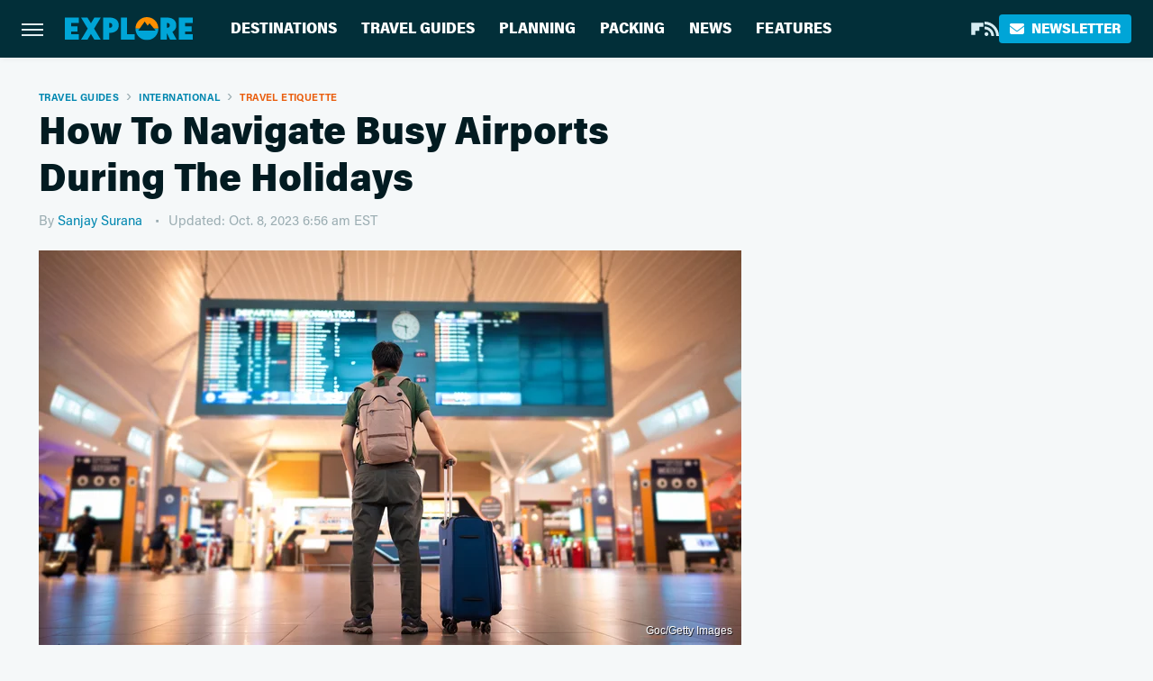

--- FILE ---
content_type: text/html; charset=UTF-8
request_url: https://www.explore.com/1402139/how-navigate-busy-airports-holidays/
body_size: 21944
content:
<!DOCTYPE html>
<html xmlns="http://www.w3.org/1999/xhtml" lang="en-US">
<head>
            
        <script type="text/javascript" async="async" data-noptimize="1" data-cfasync="false" src="https://scripts.mediavine.com/tags/explore.js"></script>            <link rel="preload" href="/wp-content/themes/unified/css/article.explore.min.css?design=3&v=1761058487" as="style"><link rel="preload" href="https://www.explore.com/img/gallery/how-to-navigate-busy-airports-during-the-holidays/intro-1696757144.sm.webp" as="image">
<link class="preloadFont" rel="preload" href="https://www.explore.com/font/acumin-pro-regular.woff2" as="font" crossorigin>
<link class="preloadFont" rel="preload" href="https://www.explore.com/font/acumin-pro-bold.woff2" as="font" crossorigin>
<link class="preloadFont" rel="preload" href="https://www.explore.com/font/acumin-pro-semicondensed-bold.woff2" as="font" crossorigin>

        <link rel="stylesheet" type="text/css" href="/wp-content/themes/unified/css/article.explore.min.css?design=3&v=1761058487" />
        <meta http-equiv="Content-Type" content="text/html; charset=utf8" />
        <meta name="viewport" content="width=device-width, initial-scale=1.0">
        <meta http-equiv="Content-Security-Policy" content="block-all-mixed-content" />
        <meta http-equiv="X-UA-Compatible" content="IE=10" />
        
        
                <meta name="robots" content="max-image-preview:large">
        <meta name="thumbnail" content="https://www.explore.com/img/gallery/how-to-navigate-busy-airports-during-the-holidays/l-intro-1696757144.jpg">
        <title>How To Navigate Busy Airports During The Holidays</title>
        <meta name='description' content="Winter storms and an upsweep in travelers don&#39;t make for ideal travel, but there are things you can do to avoid as many nail-biting experiences as possible." />
        <meta property="mrf:tags" content="Content Type:Legacy Article;Primary Category:Travel Etiquette;Category:Travel Guides;Category:International;Category:Travel Etiquette;Headline Approver:Unknown;Trello Board:Legacy" />
        
                <meta property="og:site_name" content="Explore" />
        <meta property="og:title" content="How To Navigate Busy Airports During The Holidays - Explore">
        <meta property="og:image" content="https://www.explore.com/img/gallery/how-to-navigate-busy-airports-during-the-holidays/l-intro-1696757144.jpg" />
        <meta property="og:description" content="Winter storms and an upsweep in travelers don&#39;t make for ideal travel, but there are things you can do to avoid as many nail-biting experiences as possible.">
        <meta property="og:type" content="article">
        <meta property="og:url" content="https://www.explore.com/1402139/how-navigate-busy-airports-holidays/">
                <meta name="twitter:title" content="How To Navigate Busy Airports During The Holidays - Explore">
        <meta name="twitter:description" content="Winter storms and an upsweep in travelers don&#39;t make for ideal travel, but there are things you can do to avoid as many nail-biting experiences as possible.">
        <meta name="twitter:card" content="summary_large_image">
        <meta name="twitter:image" content="https://www.explore.com/img/gallery/how-to-navigate-busy-airports-during-the-holidays/l-intro-1696757144.jpg">
            <meta property="article:published_time" content="2019-11-19T18:15:00+00:00" />
    <meta property="article:modified_time" content="2023-10-08T10:56:36+00:00" />
    <meta property="article:author" content="Sanjay Surana" />
        
        <link rel="shortcut icon" href="https://www.explore.com/img/explore-favicon-448x448.png">
        <link rel="icon" href="https://www.explore.com/img/explore-favicon-448x448.png">
        <link rel="canonical" href="https://www.explore.com/1402139/how-navigate-busy-airports-holidays/"/>
        <link rel="alternate" type="application/rss+xml" title="Travel Etiquette - Explore" href="https://www.explore.com/category/travel-etiquette/feed/" />

        
        <script type="application/ld+json">{"@context":"http:\/\/schema.org","@type":"Article","mainEntityOfPage":{"@type":"WebPage","@id":"https:\/\/www.explore.com\/1402139\/how-navigate-busy-airports-holidays\/","url":"https:\/\/www.explore.com\/1402139\/how-navigate-busy-airports-holidays\/","breadcrumb":{"@type":"BreadcrumbList","itemListElement":[{"@type":"ListItem","position":1,"item":{"@id":"https:\/\/www.explore.com\/category\/travel-guides\/","name":"Travel Guides"}},{"@type":"ListItem","position":2,"item":{"@id":"https:\/\/www.explore.com\/category\/international\/","name":"International"}},{"@type":"ListItem","position":3,"item":{"@id":"https:\/\/www.explore.com\/category\/travel-etiquette\/","name":"Travel Etiquette"}}]}},"isAccessibleForFree":true,"headline":"How To Navigate Busy Airports During The Holidays","image":{"@type":"ImageObject","url":"https:\/\/www.explore.com\/img\/gallery\/how-to-navigate-busy-airports-during-the-holidays\/l-intro-1696757144.jpg","height":898,"width":1600},"datePublished":"2019-11-19T18:15:00+00:00","dateModified":"2023-10-08T10:56:36+00:00","author":[{"@type":"Person","name":"Sanjay Surana","description":"Born in London, Sanjay started his journalism career as a copy editor for a newspaper in Hong Kong, followed by a stint as a television columnist for a magazine there. His work in travel media began more than two decades ago, as an editor at Cond\u00e9 Nast Traveler in New York.","url":"https:\/\/www.explore.com\/author\/sanjaysurana\/","knowsAbout":["Luxury Travel","Asian Destinations","Consumer Travel"],"alumniOf":{"@type":"Organization","name":"University of Bristol - England"}}],"publisher":{"@type":"Organization","address":{"@type":"PostalAddress","streetAddress":"11787 Lantern Road #201","addressLocality":"Fishers","addressRegion":"IN","postalCode":"46038","addressCountry":"US"},"contactPoint":{"@type":"ContactPoint","telephone":"(908) 514-8038","contactType":"customer support","email":"staff@explore.com"},"publishingPrinciples":"https:\/\/www.explore.com\/policies\/","@id":"https:\/\/www.explore.com\/","name":"Explore","url":"https:\/\/www.explore.com\/","logo":{"@type":"ImageObject","url":"https:\/\/www.explore.com\/img\/explore-meta-image-1280x720.png","caption":"Explore Logo"},"description":"The one-stop destination for vacation guides, travel tips, and planning advice - all from local experts and tourism specialists.","sameAs":["https:\/\/flipboard.com\/@Exploredotcom","https:\/\/subscribe.explore.com\/newsletter"]},"description":"Winter storms and an upsweep in travelers don&#39;t make for ideal travel, but there are things you can do to avoid as many nail-biting experiences as possible."}</script>
                </head>
<body>
<div id="wrapper">
    <div class="page-wrap">
        <header id="header" class="">
            <div class="nav-drop">
                <div class="jcf-scrollable">
                    <div class="aside-holder">
                                    <nav id="aside-nav">
                <div class="nav-top">
                    <div class="logo">
                        <a href="/" class="logo-holder">
                            <img src="https://www.explore.com/img/explore-logo.svg" alt="Explore" width="139" height="25">
                        </a>
                        <a href="#" class="nav-opener close"></a>
                    </div>
                </div>
                
                <ul class="main-nav"><li class="navlink navlink-destinations"><a href="/category/destinations/">Destinations</a><input type="checkbox" id="subnav-button-destinations"><label for="subnav-button-destinations"></label><ul class="main-nav"><li class="subnavlink navlink-united-states"><a href="/category/united-states/">United States</a></li><li class="subnavlink navlink-canada"><a href="/category/canada/">Canada</a></li><li class="subnavlink navlink-caribbean"><a href="/category/caribbean/">Caribbean</a></li><li class="subnavlink navlink-mexico"><a href="/category/mexico/">Mexico</a></li><li class="subnavlink navlink-central-and-south-america"><a href="/category/central-and-south-america/">Central & South America</a></li><li class="subnavlink navlink-europe"><a href="/category/europe/">Europe</a></li><li class="subnavlink navlink-asia"><a href="/category/asia/">Asia</a></li><li class="subnavlink navlink-india"><a href="/category/india/">India</a></li><li class="subnavlink navlink-australia-and-new-zealand"><a href="/category/australia-and-new-zealand/">Australia & New Zealand</a></li><li class="subnavlink navlink-middle-east"><a href="/category/middle-east/">Middle East</a></li><li class="subnavlink navlink-africa"><a href="/category/africa/">Africa</a></li></ul></li><li class="navlink navlink-travel-guides"><a href="/category/travel-guides/">Travel Guides</a><input type="checkbox" id="subnav-button-travel-guides"><label for="subnav-button-travel-guides"></label><ul class="main-nav"><li class="subnavlink navlink-weekend-getaways"><a href="/category/weekend-getaways/">Weekend Getaways</a></li><li class="subnavlink navlink-international"><a href="/category/international/">International</a></li><li class="subnavlink navlink-travel-safety-guides"><a href="/category/travel-safety-guides/">Safety</a></li><li class="subnavlink navlink-outdoor-adventures"><a href="/category/outdoor-adventures/">Outdoor Adventures</a></li><li class="subnavlink navlink-family-friendly"><a href="/category/family-friendly/">Family Friendly</a></li><li class="subnavlink navlink-couples"><a href="/category/couples/">Couples</a></li><li class="subnavlink navlink-solo-travel"><a href="/category/solo-travel/">Solo Travel</a></li><li class="subnavlink navlink-beach-vacations"><a href="/category/beach-vacations/">Beach Vacations</a></li><li class="subnavlink navlink-road-trips"><a href="/category/road-trips/">Road Trips</a></li><li class="subnavlink navlink-cruises"><a href="/category/cruises/">Cruises</a></li><li class="subnavlink navlink-culinary-vacations"><a href="/category/culinary-vacations/">Culinary Vacations</a></li></ul></li><li class="navlink navlink-planning"><a href="/category/planning/">Planning</a><input type="checkbox" id="subnav-button-planning"><label for="subnav-button-planning"></label><ul class="main-nav"><li class="subnavlink navlink-booking"><a href="/category/booking/">Booking</a></li><li class="subnavlink navlink-planes-trains-and-automobiles"><a href="/category/planes-trains-and-automobiles/">Planes, Trains & Automobiles</a></li><li class="subnavlink navlink-all-inclusive-resorts"><a href="/category/all-inclusive-resorts/">All-Inclusive Resorts</a></li><li class="subnavlink navlink-hotels"><a href="/category/hotels/">Hotels</a></li><li class="subnavlink navlink-airbnb-rentals"><a href="/category/airbnb-rentals/">Airbnb & Rentals</a></li><li class="subnavlink navlink-timeshares"><a href="/category/timeshares/">Timeshares</a></li><li class="subnavlink navlink-car-rentals"><a href="/category/car-rentals/">Car Rentals</a></li></ul></li><li class="navlink navlink-packing"><a href="/category/packing/">Packing</a><input type="checkbox" id="subnav-button-packing"><label for="subnav-button-packing"></label><ul class="main-nav"><li class="subnavlink navlink-tips-and-hacks"><a href="/category/tips-and-hacks/">Tips & Hacks</a></li><li class="subnavlink navlink-shopping-packing"><a href="/category/shopping-packing/">Shopping</a></li><li class="subnavlink navlink-travel-style"><a href="/category/travel-style/">Travel Style</a></li><li class="subnavlink navlink-luggage"><a href="/category/luggage/">Luggage</a></li></ul></li><li class="navlink navlink-news"><a href="/category/news/">News</a></li><li class="navlink navlink-features"><a href="/category/features/">Features</a></li></ul>        <ul class="social-buttons">
            <li><a href="https://flipboard.com/@Exploredotcom" target="_blank" title="Flipboard" aria-label="Flipboard"><svg class="icon"><use xlink:href="#flipboard"></use></svg></a></li><li><a href="/feed/" target="_blank" title="RSS" aria-label="RSS"><svg class="icon"><use xlink:href="#rss"></use></svg></a></li>
            
            <li class="menu-btn newsletter-btn"><a href="https://subscribe.explore.com/newsletter?utm_source=explore&utm_medium=side-nav" target="_blank" title="Newsletter" aria-label="Newsletter"><svg class="icon"><use xlink:href="#revue"></use></svg>Newsletter</a></li>
        </ul>            <ul class="info-links">
                <li class="info-link first-info-link"><a href="/about/">About</a></li>
                <li class="info-link"><a href="/policies/">Editorial Policies</a></li>
                
                <li class="info-link"><a href="/our-experts/">Our Experts</a></li>
                <li class="info-link"><a href="https://www.explore.com/privacy-policy/" target="_blank">Privacy Policy</a></a>
                <li class="info-link"><a href="https://www.static.com/terms" target="_blank">Terms of Use</a></li>
            </ul>
            </nav>                        <div class="nav-bottom">
                            <span class="copyright-info">&copy; 2026                                <a href="https://www.static.com/" target="_blank">Static Media</a>. All Rights Reserved
                            </span>
                        </div>
                    </div>
                </div>
            </div>
            <div id="bg"></div>
         
            <div id="header-container">
                <div id="hamburger-holder">
                    <div class="hamburger nav-opener"></div>
                </div>

                    <div id="logo" class="top-nav-standard">
        <a href="/"><img src="https://www.explore.com/img/explore-logo.svg" alt="Explore" width="139" height="25"></a>
    </div>
                <div id="logo-icon" class="top-nav-scrolled">
                    <a href="/" >
                        <img src="https://www.explore.com/img/explore-icon.svg" alt="Explore" width="28" height="28">                    </a>
                </div>

                <div id="top-nav-title" class="top-nav-scrolled">How To Navigate Busy Airports During The Holidays</div>

                            <div id="top-nav" class="top-nav-standard">
                <nav id="top-nav-holder">
                    
                    <a href="/category/destinations/" class="navlink-destinations">Destinations</a>
<a href="/category/travel-guides/" class="navlink-travel-guides">Travel Guides</a>
<a href="/category/planning/" class="navlink-planning">Planning</a>
<a href="/category/packing/" class="navlink-packing">Packing</a>
<a href="/category/news/" class="navlink-news">News</a>
<a href="/category/features/" class="navlink-features">Features</a>

                </nav>
            </div>                <svg width="0" height="0" class="hidden">
            <symbol version="1.1" xmlns="http://www.w3.org/2000/svg" viewBox="0 0 16 16" id="rss">
    <path d="M2.13 11.733c-1.175 0-2.13 0.958-2.13 2.126 0 1.174 0.955 2.122 2.13 2.122 1.179 0 2.133-0.948 2.133-2.122-0-1.168-0.954-2.126-2.133-2.126zM0.002 5.436v3.067c1.997 0 3.874 0.781 5.288 2.196 1.412 1.411 2.192 3.297 2.192 5.302h3.080c-0-5.825-4.739-10.564-10.56-10.564zM0.006 0v3.068c7.122 0 12.918 5.802 12.918 12.932h3.076c0-8.82-7.176-16-15.994-16z"></path>
</symbol>
        <symbol xmlns="http://www.w3.org/2000/svg" viewBox="0 0 512 512" id="twitter">
    <path d="M389.2 48h70.6L305.6 224.2 487 464H345L233.7 318.6 106.5 464H35.8L200.7 275.5 26.8 48H172.4L272.9 180.9 389.2 48zM364.4 421.8h39.1L151.1 88h-42L364.4 421.8z"></path>
</symbol>
        <symbol xmlns="http://www.w3.org/2000/svg" viewBox="0 0 32 32" id="facebook">
    <path d="M19 6h5V0h-5c-3.86 0-7 3.14-7 7v3H8v6h4v16h6V16h5l1-6h-6V7c0-.542.458-1 1-1z"></path>
</symbol>
        <symbol xmlns="http://www.w3.org/2000/svg" viewBox="0 0 14 14" id="flipboard">
    <path d="m 6.9999999,0.99982 5.9993001,0 0,1.99835 0,1.99357 -1.993367,0 -1.9980673,0 -0.014998,1.99357 -0.01,1.99835 -1.9980669,0.01 -1.9933674,0.0146 -0.014998,1.99835 -0.01,1.99357 -1.9834686,0 -1.9836686,0 0,-6.00006 0,-5.99994 5.9992001,0 z"></path>
</symbol>
        <symbol viewBox="0 0 24 24" xmlns="http://www.w3.org/2000/svg" id="instagram">
    <path d="M17.3183118,0.0772036939 C18.5358869,0.132773211 19.3775594,0.311686093 20.156489,0.614412318 C20.9357539,0.917263935 21.5259307,1.30117806 22.1124276,1.88767349 C22.6988355,2.47414659 23.0827129,3.06422396 23.3856819,3.84361655 C23.688357,4.62263666 23.8672302,5.46418415 23.9227984,6.68172489 C23.9916356,8.19170553 24,8.72394829 24,11.9999742 C24,15.2760524 23.9916355,15.808302 23.9227954,17.3182896 C23.8672306,18.5358038 23.6883589,19.3773584 23.3855877,20.1566258 C23.0826716,20.9358162 22.6987642,21.5259396 22.1124276,22.1122749 C21.5259871,22.6987804 20.9357958,23.0827198 20.1563742,23.3856323 C19.3772192,23.6883583 18.5357324,23.8672318 17.3183209,23.9227442 C15.8086874,23.9916325 15.2765626,24 12,24 C8.72343739,24 8.19131258,23.9916325 6.68172382,23.9227463 C5.46426077,23.8672314 4.62270711,23.6883498 3.84342369,23.3855738 C3.0641689,23.0827004 2.47399369,22.6987612 1.88762592,22.1123283 C1.30117312,21.525877 0.91721975,20.9357071 0.614318116,20.1563835 C0.311643016,19.3773633 0.132769821,18.5358159 0.0772038909,17.3183251 C0.0083529426,15.8092887 0,15.2774634 0,11.9999742 C0,8.7225328 0.00835296697,8.19071076 0.0772047368,6.68165632 C0.132769821,5.46418415 0.311643016,4.62263666 0.614362729,3.84350174 C0.91719061,3.06430165 1.30113536,2.4741608 1.88757245,1.88772514 C2.47399369,1.30123879 3.0641689,0.917299613 3.84345255,0.614414972 C4.62236201,0.311696581 5.46409415,0.132773979 6.68163888,0.0772035898 C8.19074867,0.00835221992 8.72252573,0 12,0 C15.2774788,0 15.8092594,0.00835235053 17.3183118,0.0772036939 Z M12,2.66666667 C8.75959504,2.66666667 8.26400713,2.67445049 6.80319929,2.74109814 C5.87614637,2.78341009 5.31952221,2.90172878 4.80947575,3.09995521 C4.37397765,3.26922052 4.09725505,3.44924273 3.77324172,3.77329203 C3.44916209,4.09737087 3.26913181,4.37408574 3.09996253,4.80937168 C2.90169965,5.31965737 2.78340891,5.87618164 2.74109927,6.80321713 C2.67445122,8.26397158 2.66666667,8.75960374 2.66666667,11.9999742 C2.66666667,15.2403924 2.67445121,15.7360281 2.74109842,17.1967643 C2.78340891,18.1238184 2.90169965,18.6803426 3.09990404,19.1904778 C3.26914133,19.6259017 3.44919889,19.9026659 3.77329519,20.2267614 C4.09725505,20.5507573 4.37397765,20.7307795 4.80932525,20.8999863 C5.31971515,21.0982887 5.87621193,21.2165784 6.80323907,21.2588497 C8.26460439,21.3255353 8.76051223,21.3333333 12,21.3333333 C15.2394878,21.3333333 15.7353956,21.3255353 17.1968056,21.2588476 C18.123775,21.216579 18.6802056,21.0982995 19.1905083,20.9000309 C19.6260288,20.7307713 19.9027426,20.5507596 20.2267583,20.226708 C20.5507492,19.9027179 20.7308046,19.6259456 20.9000375,19.1906283 C21.0983009,18.6803412 21.2165908,18.1238118 21.2588986,17.196779 C21.3255376,15.7350718 21.3333333,15.2390126 21.3333333,11.9999742 C21.3333333,8.76098665 21.3255376,8.26493375 21.2589016,6.80323567 C21.2165911,5.87618164 21.0983004,5.31965737 20.9001178,4.80957831 C20.7308131,4.37403932 20.550774,4.09729207 20.2267583,3.77324038 C19.9027658,3.44924868 19.6260264,3.26922777 19.1905015,3.09996643 C18.6803988,2.90171817 18.1238378,2.78341062 17.1967608,2.74109868 C15.7359966,2.67445057 15.2404012,2.66666667 12,2.66666667 Z M12,18.2222222 C8.56356156,18.2222222 5.77777778,15.4364384 5.77777778,12 C5.77777778,8.56356156 8.56356156,5.77777778 12,5.77777778 C15.4364384,5.77777778 18.2222222,8.56356156 18.2222222,12 C18.2222222,15.4364384 15.4364384,18.2222222 12,18.2222222 Z M12,15.5555556 C13.9636791,15.5555556 15.5555556,13.9636791 15.5555556,12 C15.5555556,10.0363209 13.9636791,8.44444444 12,8.44444444 C10.0363209,8.44444444 8.44444444,10.0363209 8.44444444,12 C8.44444444,13.9636791 10.0363209,15.5555556 12,15.5555556 Z M18.2222222,7.11111111 C17.4858426,7.11111111 16.8888889,6.51415744 16.8888889,5.77777778 C16.8888889,5.04139811 17.4858426,4.44444444 18.2222222,4.44444444 C18.9586019,4.44444444 19.5555556,5.04139811 19.5555556,5.77777778 C19.5555556,6.51415744 18.9586019,7.11111111 18.2222222,7.11111111 Z"/>
</symbol>
         <symbol xmlns="http://www.w3.org/2000/svg" viewBox="0 0 448 512" id="linkedin">
    <path d="M100.3 448H7.4V148.9h92.9zM53.8 108.1C24.1 108.1 0 83.5 0 53.8a53.8 53.8 0 0 1 107.6 0c0 29.7-24.1 54.3-53.8 54.3zM447.9 448h-92.7V302.4c0-34.7-.7-79.2-48.3-79.2-48.3 0-55.7 37.7-55.7 76.7V448h-92.8V148.9h89.1v40.8h1.3c12.4-23.5 42.7-48.3 87.9-48.3 94 0 111.3 61.9 111.3 142.3V448z"/>
</symbol>
        <symbol xmlns="http://www.w3.org/2000/svg" viewBox="0 0 240.1 113.49" id="muckrack">
    <path class="b" d="M223.2,73.59c11.2-7.6,16.8-20.3,16.9-33.3C240.1,20.39,226.8.09,199.4.09c-8.35-.1-18.27-.1-28.14-.07-9.86.02-19.66.07-27.76.07v113.4h29.6v-35h17l17.1,35h30.6l.8-5-18.7-33.4c2.5-.8,3.3-1.5,3.3-1.5ZM199,54.29h-25.8v-29.7h25.8c8.4,0,12.3,7.4,12.3,14.6s-4.1,15.1-12.3,15.1Z"/><polygon class="b" points="0 .14 10.9 .14 64.5 49.24 117.9 .14 129.3 .14 129.3 113.34 99.7 113.34 99.7 54.24 66.1 83.74 62.7 83.74 29.6 54.24 29.6 113.34 0 113.34 0 .14"/>
</symbol>
        <symbol xmlns="http://www.w3.org/2000/svg" viewBox="7 2 2 12" id="youtube">
    <path d="M15.841 4.8c0 0-0.156-1.103-0.637-1.587-0.609-0.637-1.291-0.641-1.603-0.678-2.237-0.163-5.597-0.163-5.597-0.163h-0.006c0 0-3.359 0-5.597 0.163-0.313 0.038-0.994 0.041-1.603 0.678-0.481 0.484-0.634 1.587-0.634 1.587s-0.159 1.294-0.159 2.591v1.213c0 1.294 0.159 2.591 0.159 2.591s0.156 1.103 0.634 1.588c0.609 0.637 1.409 0.616 1.766 0.684 1.281 0.122 5.441 0.159 5.441 0.159s3.363-0.006 5.6-0.166c0.313-0.037 0.994-0.041 1.603-0.678 0.481-0.484 0.637-1.588 0.637-1.588s0.159-1.294 0.159-2.591v-1.213c-0.003-1.294-0.162-2.591-0.162-2.591zM6.347 10.075v-4.497l4.322 2.256-4.322 2.241z"></path>
</symbol>
        <symbol xmlns="http://www.w3.org/2000/svg" viewBox="0 0 512 512" id="pinterest">
    <g>
    <path d="M220.646,338.475C207.223,408.825,190.842,476.269,142.3,511.5
            c-14.996-106.33,21.994-186.188,39.173-270.971c-29.293-49.292,3.518-148.498,65.285-124.059
            c76.001,30.066-65.809,183.279,29.38,202.417c99.405,19.974,139.989-172.476,78.359-235.054
            C265.434-6.539,95.253,81.775,116.175,211.161c5.09,31.626,37.765,41.22,13.062,84.884c-57.001-12.65-74.005-57.6-71.822-117.533
            c3.53-98.108,88.141-166.787,173.024-176.293c107.34-12.014,208.081,39.398,221.991,140.376
            c15.67,113.978-48.442,237.412-163.23,228.529C258.085,368.704,245.023,353.283,220.646,338.475z">
    </path>
    </g>
</symbol>
        <symbol xmlns="http://www.w3.org/2000/svg" viewBox="0 0 32 32" id="tiktok">
    <path d="M 22.472559,-3.8146973e-6 C 23.000559,4.5408962 25.535059,7.2481962 29.941559,7.5361962 v 5.1073998 c -2.5536,0.2496 -4.7905,-0.5856 -7.3922,-2.1601 v 9.5523 c 0,12.1348 -13.2292004,15.927 -18.5478004,7.2291 -3.4177,-5.597 -1.3248,-15.4181 9.6387004,-15.8117 v 5.3857 c -0.8352,0.1344 -1.728,0.3456 -2.5441,0.6241 -2.4384004,0.8256 -3.8209004,2.3712 -3.4369004,5.0977 0.7392,5.2226 10.3204004,6.7682 9.5235004,-3.4369 V 0.00959619 h 5.2898 z" />
</symbol>
        <symbol xmlns="http://www.w3.org/2000/svg" viewBox="0 0 32 32" id="twitch">
    <path d="M3 0l-3 5v23h8v4h4l4-4h5l9-9v-19h-27zM26 17l-5 5h-5l-4 4v-4h-6v-18h20v13z"></path><path d="M19 8h3v8h-3v-8z"></path><path d="M13 8h3v8h-3v-8z"></path>
</symbol>
        <symbol xmlns="http://www.w3.org/2000/svg" viewBox="0 0 512.016 512.016" id="snapchat" >
    <g>
        <g>
            <path d="M500.459,375.368c-64.521-10.633-93.918-75.887-97.058-83.294c-0.06-0.145-0.307-0.666-0.375-0.819
                c-3.234-6.571-4.036-11.904-2.347-15.838c3.388-8.013,17.741-12.553,26.931-15.462c2.586-0.836,5.009-1.604,6.938-2.372
                c18.586-7.339,27.913-16.717,27.716-27.895c-0.179-8.866-7.134-17.007-17.434-20.651c-3.55-1.485-7.774-2.295-11.887-2.295
                c-2.842,0-7.066,0.401-11.102,2.287c-7.868,3.678-14.865,5.658-20.156,5.888c-2.355-0.094-4.139-0.486-5.427-0.922
                c0.162-2.79,0.35-5.658,0.529-8.585l0.094-1.493c2.193-34.807,4.915-78.123-6.673-104.081
                c-34.27-76.834-106.999-82.807-128.478-82.807l-10.018,0.094c-21.436,0-94.029,5.965-128.265,82.756
                c-11.614,26.018-8.866,69.316-6.664,104.115c0.213,3.422,0.427,6.758,0.614,10.01c-1.468,0.503-3.584,0.947-6.46,0.947
                c-6.161,0-13.542-1.997-21.931-5.922c-12.126-5.683-34.295,1.911-37.291,17.647c-1.63,8.516,1.801,20.796,27.383,30.908
                c1.988,0.785,4.489,1.587,7.561,2.56c8.576,2.722,22.929,7.27,26.325,15.266c1.681,3.951,0.879,9.284-2.662,16.512
                c-1.263,2.944-31.65,72.124-98.765,83.174c-6.963,1.143-11.93,7.322-11.537,14.353c0.111,1.954,0.563,3.917,1.399,5.897
                c5.641,13.193,27.119,22.349,67.55,28.766c0.887,2.295,1.92,7.006,2.509,9.737c0.853,3.9,1.749,7.927,2.97,12.1
                c1.229,4.224,4.881,11.307,15.445,11.307c3.575,0,7.714-0.811,12.211-1.681c6.468-1.271,15.309-2.995,26.274-2.995
                c6.084,0,12.416,0.546,18.825,1.604c12.092,2.005,22.699,9.506,35.004,18.202c18.116,12.809,34.586,22.605,67.524,22.605
                c0.87,0,1.732-0.026,2.577-0.085c1.22,0.06,2.449,0.085,3.695,0.085c28.851,0,54.246-7.62,75.494-22.63
                c11.742-8.311,22.835-16.162,34.935-18.176c6.426-1.058,12.766-1.604,18.85-1.604c10.513,0,18.901,1.348,26.385,2.816
                c5.06,0.998,9.02,1.476,12.672,1.476c7.373,0,12.8-4.053,14.874-11.127c1.195-4.113,2.091-8.021,2.961-12.015
                c0.461-2.125,1.57-7.211,2.509-9.66c39.851-6.34,60.203-15.138,65.835-28.297c0.845-1.894,1.34-3.9,1.476-6.033
                C512.372,382.707,507.422,376.529,500.459,375.368z"/>
        </g>
    </g>
</symbol>
        <symbol xmlns="http://www.w3.org/2000/svg" viewBox="0 0 192 192" id="threads">
    <path d="M141.537 88.9883C140.71 88.5919 139.87 88.2104 139.019 87.8451C137.537 60.5382 122.616 44.905 97.5619 44.745C97.4484 44.7443 97.3355 44.7443 97.222 44.7443C82.2364 44.7443 69.7731 51.1409 62.102 62.7807L75.881 72.2328C81.6116 63.5383 90.6052 61.6848 97.2286 61.6848C97.3051 61.6848 97.3819 61.6848 97.4576 61.6855C105.707 61.7381 111.932 64.1366 115.961 68.814C118.893 72.2193 120.854 76.925 121.825 82.8638C114.511 81.6207 106.601 81.2385 98.145 81.7233C74.3247 83.0954 59.0111 96.9879 60.0396 116.292C60.5615 126.084 65.4397 134.508 73.775 140.011C80.8224 144.663 89.899 146.938 99.3323 146.423C111.79 145.74 121.563 140.987 128.381 132.296C133.559 125.696 136.834 117.143 138.28 106.366C144.217 109.949 148.617 114.664 151.047 120.332C155.179 129.967 155.42 145.8 142.501 158.708C131.182 170.016 117.576 174.908 97.0135 175.059C74.2042 174.89 56.9538 167.575 45.7381 153.317C35.2355 139.966 29.8077 120.682 29.6052 96C29.8077 71.3178 35.2355 52.0336 45.7381 38.6827C56.9538 24.4249 74.2039 17.11 97.0132 16.9405C119.988 17.1113 137.539 24.4614 149.184 38.788C154.894 45.8136 159.199 54.6488 162.037 64.9503L178.184 60.6422C174.744 47.9622 169.331 37.0357 161.965 27.974C147.036 9.60668 125.202 0.195148 97.0695 0H96.9569C68.8816 0.19447 47.2921 9.6418 32.7883 28.0793C19.8819 44.4864 13.2244 67.3157 13.0007 95.9325L13 96L13.0007 96.0675C13.2244 124.684 19.8819 147.514 32.7883 163.921C47.2921 182.358 68.8816 191.806 96.9569 192H97.0695C122.03 191.827 139.624 185.292 154.118 170.811C173.081 151.866 172.51 128.119 166.26 113.541C161.776 103.087 153.227 94.5962 141.537 88.9883ZM98.4405 129.507C88.0005 130.095 77.1544 125.409 76.6196 115.372C76.2232 107.93 81.9158 99.626 99.0812 98.6368C101.047 98.5234 102.976 98.468 104.871 98.468C111.106 98.468 116.939 99.0737 122.242 100.233C120.264 124.935 108.662 128.946 98.4405 129.507Z" />
</symbol>
        <symbol xmlns="http://www.w3.org/2000/svg" viewBox="0 0 512 512" id="bluesky">
    <path d="M111.8 62.2C170.2 105.9 233 194.7 256 242.4c23-47.6 85.8-136.4 144.2-180.2c42.1-31.6 110.3-56 110.3 21.8c0 15.5-8.9 130.5-14.1 149.2C478.2 298 412 314.6 353.1 304.5c102.9 17.5 129.1 75.5 72.5 133.5c-107.4 110.2-154.3-27.6-166.3-62.9l0 0c-1.7-4.9-2.6-7.8-3.3-7.8s-1.6 3-3.3 7.8l0 0c-12 35.3-59 173.1-166.3 62.9c-56.5-58-30.4-116 72.5-133.5C100 314.6 33.8 298 15.7 233.1C10.4 214.4 1.5 99.4 1.5 83.9c0-77.8 68.2-53.4 110.3-21.8z"/>
</symbol>
        <symbol xmlns="http://www.w3.org/2000/svg" viewBox="0 0 618 478" id="google">
    <path d="M617.84 456.59C617.82 467.86 608.68 477 597.41 477.02H20.43C9.16 477 0.02 467.86 0 456.59V20.43C0.02 9.16 9.16 0.02 20.43 0H597.41C608.68 0.02 617.82 9.16 617.84 20.43V456.59ZM516.79 342.6V302.74C516.79 301.26 515.59 300.06 514.11 300.06H335.02V345.46H514.11C515.61 345.44 516.82 344.2 516.79 342.7C516.79 342.67 516.79 342.64 516.79 342.6ZM544.02 256.35V216.31C544.04 214.83 542.86 213.61 541.38 213.59C541.37 213.59 541.35 213.59 541.34 213.59H335.02V258.99H541.34C542.79 259.02 543.99 257.86 544.02 256.41C544.02 256.36 544.02 256.32 544.02 256.27V256.36V256.35ZM516.79 170.1V129.88C516.79 128.4 515.59 127.2 514.11 127.2H335.02V172.6H514.11C515.56 172.58 516.74 171.42 516.79 169.97V170.11V170.1ZM180.59 218.08V258.93H239.6C234.74 283.9 212.77 302.01 180.59 302.01C144.24 300.72 115.81 270.2 117.11 233.84C118.34 199.3 146.05 171.59 180.59 170.36C196.12 170.1 211.13 175.97 222.35 186.7L253.49 155.6C233.78 137.06 207.65 126.88 180.59 127.18C120.42 127.18 71.64 175.96 71.64 236.13C71.64 296.3 120.42 345.08 180.59 345.08C240.76 345.08 285 300.82 285 238.49C284.96 231.59 284.39 224.69 283.27 217.88L180.59 218.06V218.08Z"/>
</symbol>
        <symbol id="website" viewBox="0 0 17 17" xmlns="http://www.w3.org/2000/svg">
    <path fill-rule="evenodd" clip-rule="evenodd" d="M1.91041 1.47245C3.56879 -0.185927 6.25755 -0.185927 7.91592 1.47245L10.9186 4.47521C12.577 6.13361 12.577 8.82231 10.9186 10.4807C10.5041 10.8954 9.83185 10.8954 9.41728 10.4807C9.00271 10.0661 9.00271 9.39389 9.41728 8.97932C10.2465 8.15019 10.2465 6.80573 9.41728 5.97659L6.41454 2.97383C5.58535 2.14465 4.24097 2.14465 3.41178 2.97383C2.58261 3.80302 2.58261 5.1474 3.41178 5.97659L4.16248 6.72728C4.57708 7.14185 4.57707 7.81407 4.16248 8.22864C3.74789 8.64321 3.07569 8.64321 2.6611 8.22864L1.91041 7.47796C0.252031 5.81959 0.252031 3.13083 1.91041 1.47245ZM7.91592 5.9766C8.33049 6.39116 8.33049 7.06339 7.91592 7.47796C7.08678 8.3072 7.08678 9.65155 7.91592 10.4807L10.9186 13.4835C11.7479 14.3127 13.0922 14.3127 13.9215 13.4835C14.7506 12.6543 14.7506 11.3099 13.9215 10.4807L13.1708 9.73C12.7561 9.31544 12.7561 8.64321 13.1708 8.22864C13.5854 7.81407 14.2575 7.81407 14.6722 8.22864L15.4228 8.97932C17.0812 10.6377 17.0812 13.3265 15.4228 14.9849C13.7645 16.6433 11.0757 16.6433 9.41728 14.9849L6.41455 11.9822C4.75618 10.3238 4.75618 7.63498 6.41455 5.9766C6.82912 5.562 7.50135 5.562 7.91592 5.9766Z"/>
</symbol>
            <symbol xmlns="http://www.w3.org/2000/svg" viewBox="0 0 512 512" id="revue">
        <path d="M48 64C21.5 64 0 85.5 0 112c0 15.1 7.1 29.3 19.2 38.4L236.8 313.6c11.4 8.5 27 8.5 38.4 0L492.8 150.4c12.1-9.1 19.2-23.3 19.2-38.4c0-26.5-21.5-48-48-48H48zM0 176V384c0 35.3 28.7 64 64 64H448c35.3 0 64-28.7 64-64V176L294.4 339.2c-22.8 17.1-54 17.1-76.8 0L0 176z"/>
    </symbol>
        
        
        
        <symbol xmlns="http://www.w3.org/2000/svg" viewBox="0 0 16 16" id="advertise">
            <g clip-path="url(#clip0_1911_5435)">
            <path fill-rule="evenodd" clip-rule="evenodd" d="M12 1.40497L2.26973 4.27073L0 2.34144V12.6558L2.26967 10.7271L3.84476 11.191V14.1933C3.84529 15.229 4.55813 16.067 5.43904 16.0676H9.23405C9.67247 16.0682 10.0745 15.8571 10.3609 15.5183C10.6488 15.1814 10.8284 14.709 10.8278 14.1932V13.2478L12 13.593V1.40497ZM5.09306 14.5997C5.00434 14.4935 4.95039 14.3537 4.94986 14.1932V11.5168L9.72281 12.9219V14.1932C9.72227 14.3537 9.66885 14.4935 9.5796 14.5997C9.48985 14.7047 9.37052 14.7676 9.23409 14.7676H5.4391C5.30214 14.7676 5.18281 14.7047 5.09306 14.5997Z" />
            <path d="M13 1.11045L17 -0.067627V15.0654L13 13.8875V1.11045Z" />
            </g>
            <defs>
            <clipPath id="clip0_1911_5435">
            <rect width="16" height="16" fill="white"/>
            </clipPath>
            </defs>
        </symbol>
    
</svg>                    <nav id="social-nav-holder" class="top-nav-standard">
        <ul class="social-buttons">
            <li><a href="https://flipboard.com/@Exploredotcom" target="_blank" title="Flipboard" aria-label="Flipboard"><svg class="icon"><use xlink:href="#flipboard"></use></svg></a></li><li><a href="/feed/" target="_blank" title="RSS" aria-label="RSS"><svg class="icon"><use xlink:href="#rss"></use></svg></a></li>
            
            <li class="menu-btn newsletter-btn"><a href="https://subscribe.explore.com/newsletter?utm_source=explore&utm_medium=top-nav" target="_blank" title="Newsletter" aria-label="Newsletter"><svg class="icon"><use xlink:href="#revue"></use></svg>Newsletter</a></li>
        </ul>
    </nav>
                                <div id="top-nav-share" class="top-nav-scrolled"></div>
	                        </div>
            <div id="is-tablet"></div>
            <div id="is-mobile"></div>
        </header>
<main id="main" role="main" class="infinite gallery" data-post-type="articles">
    <div class="holder">
        <div id="content" class="article">
            

            <article class="news-post">
    
    
    <ul class="breadcrumbs">
<li>
<a href="/category/travel-guides/">Travel Guides</a> </li>
<li>
<a href="/category/international/">International</a> </li>
<li>
<a href="/category/travel-etiquette/">Travel Etiquette</a> </li>
</ul>
                <div class="news-article">
                <h1 class="title-gallery" data-post-id="1402139" id="title-gallery" data-author="Sanjay Surana" data-category="travel-etiquette" data-content_type="Legacy Article" data-mod_date="2023-10-08" data-layout="Infinite" data-post_id="1402139" data-pub_date="2019-11-19" data-day="Tuesday" data-dayhour="Tuesday-1PM" data-pubhour="1PM" data-num_slides="15" data-num_words="2800" data-pitcher="Unknown" data-trello_board="Legacy" data-intent="Legacy" data-ideation="Legacy" data-importanttopic="False">How To Navigate Busy Airports During The Holidays</h1>
            </div>

    
                <div class="news-article">
                
                                <div class="byline-container">
                    <div class="byline-text-wrap">
                        <span class="byline-by">By</span> <a href="/author/sanjaysurana/" class="byline-author">Sanjay Surana</a>
                        
                        <span class="byline-slash"></span>
                        <span class="byline-timestamp">
                            <time datetime="2023-10-08T10:56:36+00:00">Updated: Oct. 8, 2023 6:56 am EST</time>
                        </span>
                    </div>
                    
                </div>
                                <div class="slide-key image-holder gallery-image-holder credit-image-wrap lead-image-holder" data-post-url="https://www.explore.com/1402139/how-navigate-busy-airports-holidays/" data-post-title="How to Navigate Busy Airports During the Holidays" data-slide-num="0" data-post-id="1402139">
                                             <picture id="p82c7156a068034794475e4346f1cdf7e">
                                                    <source media="(min-width: 429px)" srcset="https://www.explore.com/img/gallery/how-to-navigate-busy-airports-during-the-holidays/intro-1696757144.webp" type="image/webp">
                            <source media="(max-width: 428px)" srcset="https://www.explore.com/img/gallery/how-to-navigate-busy-airports-during-the-holidays/intro-1696757144.sm.webp" type="image/webp">
                        <img class="gallery-image " src="https://www.explore.com/img/gallery/how-to-navigate-busy-airports-during-the-holidays/intro-1696757144.jpg" data-slide-url="https://www.explore.com/1402139/how-navigate-busy-airports-holidays/" data-post-id="1402139" data-slide-num="0" data-slide-title="How to Navigate Busy Airports During the Holidays: " width="780" height="438" alt="Passenger checking an airport screen">
                    </source></source></picture>
                    <span class="gallery-image-credit">Goc/Getty Images</span>
                    </div>
				            <div class="columns-holder ">
                
                
                <p>Who doesn't love the holidays? It's a time when families and friends congregate to celebrate reuniting again at a special snapshot of the year. Given that families are much more dispersed than a generation ago, these are often the only periods in a year when parents or grandparents get to see their children and siblings have a moment to catch up properly. No surprise, then, that holidays are when roads, trains, and planes are packed, teeming with people rushing to get somewhere by a specific date.</p>
<p>Many choose to fly for the holiday because, let's face it, we live in a big country where states like California are larger than many European countries (including Germany and Italy). The upshot is that airports take on a completely different atmosphere during the holidays — lines are longer, seats at gates are at a premium, and tempers are prone to rupture. But, with some foresight and careful planning, the experience of flying during the next big holiday doesn't have to vex the soul.</p>

            </div>
            </div>

            <div class="news-article">
                
                <h2 class="">Book well in advance</h2>
                                <div class="slide-key image-holder gallery-image-holder credit-image-wrap " data-post-url="https://www.explore.com/1402139/how-navigate-busy-airports-holidays/" data-post-title="How to Navigate Busy Airports During the Holidays" data-slide-num="1" data-post-id="1402139">
                                             <picture id="p5d4f54bf944a83a2f9d677ac3c446081">
                                                    <source media="(min-width: 429px)" srcset="https://www.explore.com/img/gallery/how-to-navigate-busy-airports-during-the-holidays/book-well-in-advance-1696757144.webp" type="image/webp">
                            <source media="(max-width: 428px)" srcset="https://www.explore.com/img/gallery/how-to-navigate-busy-airports-during-the-holidays/book-well-in-advance-1696757144.sm.webp" type="image/webp">
                        <img class="gallery-image " src="https://www.explore.com/img/gallery/how-to-navigate-busy-airports-during-the-holidays/book-well-in-advance-1696757144.jpg" data-slide-url="https://www.explore.com/1402139/how-navigate-busy-airports-holidays/" data-post-id="1402139" data-slide-num="1" data-slide-title="How to Navigate Busy Airports During the Holidays: Book well in advance" width="780" height="438" alt="Aircraft waiting to take off">
                    </source></source></picture>
                    <span class="gallery-image-credit">heychli/Shutterstock</span>
                    </div>
				            <div class="columns-holder ">
                <p>It goes without saying that demand will be high during the holiday periods, so unless you want to pay an exorbitant price for your flight, reserve your ticket well in advance. An easy rule of thumb is that as soon as you have decided to travel over the holidays and set your dates, book the flight on the spot. Some airlines allow you to book almost a year before the flight date, and while that might seem a long way away, time does have a habit, a bit like a plane, of just flying by without you knowing. Tickets are generally governed by supply and demand, and the earlier you make your reservation, the higher the pool is likely to be and the cheaper the ticket.</p>
<p>When looking at flight options, choose an early bird. These are the ones least likely to be delayed, a fact that statistics back up. According to the August 2023 <a href="https://www.transportation.gov/sites/dot.gov/files/2023-09/August%202023%20ATCR.pdf" target="_blank">Air Travel Consumer Report</a>, produced by the Office of Aviation Consumer Protection (part of the Department of Transportation), flights from the nation's largest 30 airports that departed between 6 a.m. and 7 a.m. left on schedule 87.3% of the time. Compare that with flights departing between 7 p.m. and 8 p.m., where the comparable figure was 52.6%.</p>

            </div>
            </div>

            <div class="news-article">
                
                <h2 class="">Streamline your ticket</h2>
                                <div class="slide-key image-holder gallery-image-holder credit-image-wrap " data-post-url="https://www.explore.com/1402139/how-navigate-busy-airports-holidays/" data-post-title="How to Navigate Busy Airports During the Holidays" data-slide-num="2" data-post-id="1402139">
                                             <picture id="pbc54b46aefca5c72aa475eb36833a47c">
                                                    <source media="(min-width: 429px)" srcset="https://www.explore.com/img/gallery/how-to-navigate-busy-airports-during-the-holidays/streamline-your-ticket-1696757144.webp" type="image/webp">
                            <source media="(max-width: 428px)" srcset="https://www.explore.com/img/gallery/how-to-navigate-busy-airports-during-the-holidays/streamline-your-ticket-1696757144.sm.webp" type="image/webp">
                        <img class="gallery-image " src="https://www.explore.com/img/gallery/how-to-navigate-busy-airports-during-the-holidays/streamline-your-ticket-1696757144.jpg" data-slide-url="https://www.explore.com/1402139/how-navigate-busy-airports-holidays/" data-post-id="1402139" data-slide-num="2" data-slide-title="How to Navigate Busy Airports During the Holidays: Streamline your ticket" width="780" height="438" alt="Carry-on luggage on a flight">
                    </source></source></picture>
                    <span class="gallery-image-credit">Susan B  Sheldon/Shutterstock</span>
                    </div>
				            <div class="columns-holder ">
                <p>Since holidays seem to be getting more and more compressed each year, time is clearly at a dividend, meaning that every moment wasted seems to amplify itself. With that in mind, do you really need to spend time packing a large piece of luggage to lug to the airport, drop it off at the terminal, and then find yourself waiting at the other end to pick it up off the carousel? What's more, do you need the stress — something already high during the holidays — over worrying that it will get lost en route (almost 1.5 million suitcases were mishandled by U.S. carriers in the first half of 2023)?</p>
<p>The smart traveler will squeeze all their belongings into a carry-on bag during the holiday season, making the airport process quicker and movement at arrivals more efficient, with no time stuck at a baggage belt. Better yet, since most airlines now charge passengers to check in a suitcase, you will save money by taking a carry-on, funds which can go toward a gift for your family.</p>

            </div>
            </div>

            <div class="news-article">
                
                <h2 class="">Check the pet requirements</h2>
                                <div class="slide-key image-holder gallery-image-holder credit-image-wrap " data-post-url="https://www.explore.com/1402139/how-navigate-busy-airports-holidays/" data-post-title="How to Navigate Busy Airports During the Holidays" data-slide-num="3" data-post-id="1402139">
                                             <picture id="p6fb69210b13f4830edcf8b1519be39f6">
                                                    <source media="(min-width: 429px)" srcset="https://www.explore.com/img/gallery/how-to-navigate-busy-airports-during-the-holidays/check-the-pet-requirements-1696757144.webp" type="image/webp">
                            <source media="(max-width: 428px)" srcset="https://www.explore.com/img/gallery/how-to-navigate-busy-airports-during-the-holidays/check-the-pet-requirements-1696757144.sm.webp" type="image/webp">
                        <img class="gallery-image " src="https://www.explore.com/img/gallery/how-to-navigate-busy-airports-during-the-holidays/check-the-pet-requirements-1696757144.jpg" data-slide-url="https://www.explore.com/1402139/how-navigate-busy-airports-holidays/" data-post-id="1402139" data-slide-num="3" data-slide-title="How to Navigate Busy Airports During the Holidays: Check the pet requirements" width="780" height="438" alt="Dog on a plane">
                    </source></source></picture>
                    <span class="gallery-image-credit">Su Arslanoglu/Getty Images</span>
                    </div>
				            <div class="columns-holder ">
                <p>Pet owners will insist that their furry friends are as much a part of the family as those with whom they share DNA. For many individuals, traveling with a <a href="https://www.explore.com/1251700/what-to-know-about-airline-pet-fees/" target="_blank">pet</a> is a normal part of the holiday trip, and some fliers wouldn't dream of leaving their pooch behind during this special time of the year. And yet, when it comes to booking, airlines treat pets differently from people. You can't simply purchase an extra seat for them as if they were a human traveler. Confirm well in advance what an airline needs to allow your pet on the flight. While this varies from carrier to carrier, they generally allow smaller pets on board in a specially designed carrying case, which must meet specific dimensions, and larger pets must go in the cargo hold.</p>
<p>Airlines will also charge a fee for each pet. For a pet that travels in the cabin with its owner, that case counts as the owner's carry-on bag allowance. Again, fliers must sort out their pet booking early, especially since some airlines limit the number of furbabies allowed on a flight. Don't wait until the last minute to find out that there is no more space on the plane to accept your beloved baby.</p>

            </div>
            </div>

            <div class="news-article">
                
                <h2 class="">Give credit to your card</h2>
                                <div class="slide-key image-holder gallery-image-holder credit-image-wrap " data-post-url="https://www.explore.com/1402139/how-navigate-busy-airports-holidays/" data-post-title="How to Navigate Busy Airports During the Holidays" data-slide-num="4" data-post-id="1402139">
                                             <picture id="p5ad9498cad57581abd1ec5959c48c53d">
                                                    <source media="(min-width: 429px)" srcset="https://www.explore.com/img/gallery/how-to-navigate-busy-airports-during-the-holidays/give-credit-to-your-card-1696757144.webp" type="image/webp">
                            <source media="(max-width: 428px)" srcset="https://www.explore.com/img/gallery/how-to-navigate-busy-airports-during-the-holidays/give-credit-to-your-card-1696757144.sm.webp" type="image/webp">
                        <img class="gallery-image " src="https://www.explore.com/img/gallery/how-to-navigate-busy-airports-during-the-holidays/give-credit-to-your-card-1696757144.jpg" loading="lazy" data-slide-url="https://www.explore.com/1402139/how-navigate-busy-airports-holidays/" data-post-id="1402139" data-slide-num="4" data-slide-title="How to Navigate Busy Airports During the Holidays: Give credit to your card" width="780" height="438" alt="Booking travel with a card">
                    </source></source></picture>
                    <span class="gallery-image-credit">Prostock-studio/Shutterstock</span>
                    </div>
				            <div class="columns-holder ">
                <p>A <a href="https://www.explore.com/1331653/what-consider-signing-up-airline-credit-card/" target="_blank">credit card</a> is certainly a handy financial tool, allowing us the flexibility of stacking up a series of purchases to be paid off later. Many come with rewards and perks, like points, cash back, and air miles, and some even supply great benefits that will effortlessly ease the airport experience. For instance, the American Express Platinum card gives cardholders $189 in credits towards payment of the CLEAR membership, an expedited security screening interface used at airports nationwide. It is now used at sports and concert venues. Additionally, the card will give its holder $200 in credit against airline tickets each year, a saving that will certainly ease the strain of holiday travel.</p>
<p>Users of the Chase Sapphire Reserve card can also get funds back against streamlined security protocols like Global Entry, as well as $300 for any purchases made on travel each year. In addition to these bonuses, the number of points earned per dollar can multiply when used to buy travel, making a holiday trip numerically worth it.</p>

            </div>
            </div>

            <div class="news-article">
                
                <h2 class="">Do some math</h2>
                                <div class="slide-key image-holder gallery-image-holder credit-image-wrap " data-post-url="https://www.explore.com/1402139/how-navigate-busy-airports-holidays/" data-post-title="How to Navigate Busy Airports During the Holidays" data-slide-num="5" data-post-id="1402139">
                                             <picture id="p30464780bc1531751453d670d94967a7">
                                                    <source media="(min-width: 429px)" srcset="https://www.explore.com/img/gallery/how-to-navigate-busy-airports-during-the-holidays/do-some-math-1696757144.webp" type="image/webp">
                            <source media="(max-width: 428px)" srcset="https://www.explore.com/img/gallery/how-to-navigate-busy-airports-during-the-holidays/do-some-math-1696757144.sm.webp" type="image/webp">
                        <img class="gallery-image " src="https://www.explore.com/img/gallery/how-to-navigate-busy-airports-during-the-holidays/do-some-math-1696757144.jpg" loading="lazy" data-slide-url="https://www.explore.com/1402139/how-navigate-busy-airports-holidays/" data-post-id="1402139" data-slide-num="5" data-slide-title="How to Navigate Busy Airports During the Holidays: Do some math" width="780" height="438" alt="Parking at the airport">
                    </source></source></picture>
                    <span class="gallery-image-credit">Hemera Technologies/Getty Images</span>
                    </div>
				            <div class="columns-holder ">
                <p>Even if you've snagged a great airfare and saved a ton of cash, don't see this as a barrier to being careful with the rest of your holiday outlay. Getting to the airport without making a serious dent in your bank balance might not be as easy as it sounds, especially during the holidays when demand for taxis — and its effect on surge pricing — tends to rocket. Take some time well before your departure date to work out how to get to the airport. If you've taken our advice and are traveling with only hand luggage, consider public transportation, like an airport shuttle bus or train, which runs on a regular schedule and charges a fixed rate.</p>
<p>If that isn't an option, and the easiest way to reach the airport is by driving, look at all the parking options near the terminal, the airport's long-term parking facility, or even an off-airport site that transfers passengers via an independent shuttle bus. For airport lots, booking a spot in advance will likely get you a better rate than booking at the last minute, when spaces might not even be available. When a cab is the only option, call the cab company a few weeks before the flight and confirm the pick-up time and location. Call once every week thereafter to double-check the booking. Better safe than stuck at home.</p>

            </div>
            </div>

            <div class="news-article">
                
                <h2 class="">Pack smartly</h2>
                                <div class="slide-key image-holder gallery-image-holder credit-image-wrap " data-post-url="https://www.explore.com/1402139/how-navigate-busy-airports-holidays/" data-post-title="How to Navigate Busy Airports During the Holidays" data-slide-num="6" data-post-id="1402139">
                                             <picture id="p4c13f507069a1b9b97199247dbbf43ed">
                                                    <source media="(min-width: 429px)" srcset="https://www.explore.com/img/gallery/how-to-navigate-busy-airports-during-the-holidays/pack-smartly-1696757144.webp" type="image/webp">
                            <source media="(max-width: 428px)" srcset="https://www.explore.com/img/gallery/how-to-navigate-busy-airports-during-the-holidays/pack-smartly-1696757144.sm.webp" type="image/webp">
                        <img class="gallery-image " src="https://www.explore.com/img/gallery/how-to-navigate-busy-airports-during-the-holidays/pack-smartly-1696757144.jpg" loading="lazy" data-slide-url="https://www.explore.com/1402139/how-navigate-busy-airports-holidays/" data-post-id="1402139" data-slide-num="6" data-slide-title="How to Navigate Busy Airports During the Holidays: Pack smartly" width="780" height="438" alt="A woman packs for travel">
                    </source></source></picture>
                    <span class="gallery-image-credit">Martin-dm/Getty Images</span>
                    </div>
				            <div class="columns-holder ">
                <p>Long gone are the days when passengers could put anything in their carry-on bags and waltz through security without a care in the world. In the current era of flying, security is thorough and very clear in its guidelines, so passengers can't realistically feign ignorance of the rules. Shoes are always taken off at screening, so choose ones that are easy to slip off — if this means nixing those lace-up boots that rise to your knees, then so be it. While liquids packed in a clear bag typically don't have to be taken out of your carry-on luggage, be aware of the limits on the amount you can carry.</p>
<p>Refillable water bottles can be brought onto the flight, but these must be empty during screening. Also, pay attention to what is considered liquid and what isn't. Cost-conscious passengers like to pack food or snacks for the flight, but items like yogurt and honey are considered liquids and will count toward your liquid allowance. The items that travelers usually need to remove from their bags are laptops and large electronics, so when packing, have them handy so they can be easily pulled out.</p>

            </div>
            </div>

            <div class="news-article">
                
                <h2 class="">Download at home</h2>
                                <div class="slide-key image-holder gallery-image-holder credit-image-wrap " data-post-url="https://www.explore.com/1402139/how-navigate-busy-airports-holidays/" data-post-title="How to Navigate Busy Airports During the Holidays" data-slide-num="7" data-post-id="1402139">
                                             <picture id="p03d60f4ed587bba539175015e5fa4ec3">
                                                    <source media="(min-width: 429px)" srcset="https://www.explore.com/img/gallery/how-to-navigate-busy-airports-during-the-holidays/download-at-home-1696757144.webp" type="image/webp">
                            <source media="(max-width: 428px)" srcset="https://www.explore.com/img/gallery/how-to-navigate-busy-airports-during-the-holidays/download-at-home-1696757144.sm.webp" type="image/webp">
                        <img class="gallery-image " src="https://www.explore.com/img/gallery/how-to-navigate-busy-airports-during-the-holidays/download-at-home-1696757144.jpg" loading="lazy" data-slide-url="https://www.explore.com/1402139/how-navigate-busy-airports-holidays/" data-post-id="1402139" data-slide-num="7" data-slide-title="How to Navigate Busy Airports During the Holidays: Download at home" width="780" height="438" alt="Streaming entertainment options">
                    </source></source></picture>
                    <span class="gallery-image-credit">Proxima Studio/Shutterstock</span>
                    </div>
				            <div class="columns-holder ">
                <p>Staying connected in airports has become easy with the advent of free Wi-Fi at most destinations, a boon for families that want to check on each other during the travel process. Airport Wi-Fi can be surprisingly fast, but that doesn't mean it's always safe. As with any public wireless internet, the networks are open to hackers, and people around you could have access to your information.</p>
<p>So, if you want to download music or entertainment to listen to or watch during the travel time, do this at home, not at the airport when sitting at the gate while getting ready to board. If you really must use the airport Wi-Fi for anything that is vaguely personal or sensitive, be sure to access it via a VPN, which adds a layer of encryption to the transfer of data, making it harder for miscreants to get their hands on your details.</p>

            </div>
            </div>

            <div class="news-article">
                
                <h2 class="">Beat the clock</h2>
                                <div class="slide-key image-holder gallery-image-holder credit-image-wrap " data-post-url="https://www.explore.com/1402139/how-navigate-busy-airports-holidays/" data-post-title="How to Navigate Busy Airports During the Holidays" data-slide-num="8" data-post-id="1402139">
                                             <picture id="p88403f4b9668b9fbb42ea1f333f38a1a">
                                                    <source media="(min-width: 429px)" srcset="https://www.explore.com/img/gallery/how-to-navigate-busy-airports-during-the-holidays/beat-the-clock-1696757144.webp" type="image/webp">
                            <source media="(max-width: 428px)" srcset="https://www.explore.com/img/gallery/how-to-navigate-busy-airports-during-the-holidays/beat-the-clock-1696757144.sm.webp" type="image/webp">
                        <img class="gallery-image " src="https://www.explore.com/img/gallery/how-to-navigate-busy-airports-during-the-holidays/beat-the-clock-1696757144.jpg" loading="lazy" data-slide-url="https://www.explore.com/1402139/how-navigate-busy-airports-holidays/" data-post-id="1402139" data-slide-num="8" data-slide-title="How to Navigate Busy Airports During the Holidays: Beat the clock" width="780" height="438" alt="Airport security screening">
                    </source></source></picture>
                    <span class="gallery-image-credit">Jupiterimages/Getty Images</span>
                    </div>
				            <div class="columns-holder ">
                <p>A lot of time at the airport is spent in line checking in, queuing up for security, and sitting by the gate before being allowed on the plane. While this may seem tedious, many passengers forget all that goes on behind the scenes to ensure that their bags, food, cabin crew, and clean seats are ready when stepping on the aircraft. The rule is to arrive at the airport two hours before a domestic flight and three hours before an international flight, but that doesn't preclude you from getting there even earlier.</p>
<p>Sure, you may have longer to wait in the terminal, but given the crowds that crush airports during the holidays, arriving ahead of the expected timeframe will give you peace of mind and ensure you don't miss your flight. The TSA always sees an uptick in passenger numbers during the holidays, and while that might not be a surprise, it's something that many travelers still wilfully ignore.</p>

            </div>
            </div>

            <div class="news-article">
                
                <h2 class="">Stay focused</h2>
                                <div class="slide-key image-holder gallery-image-holder credit-image-wrap " data-post-url="https://www.explore.com/1402139/how-navigate-busy-airports-holidays/" data-post-title="How to Navigate Busy Airports During the Holidays" data-slide-num="9" data-post-id="1402139">
                                             <picture id="pe16a5ee27293dd2eaa14f3e002559a12">
                                                    <source media="(min-width: 429px)" srcset="https://www.explore.com/img/gallery/how-to-navigate-busy-airports-during-the-holidays/stay-focused-1696757144.webp" type="image/webp">
                            <source media="(max-width: 428px)" srcset="https://www.explore.com/img/gallery/how-to-navigate-busy-airports-during-the-holidays/stay-focused-1696757144.sm.webp" type="image/webp">
                        <img class="gallery-image " src="https://www.explore.com/img/gallery/how-to-navigate-busy-airports-during-the-holidays/stay-focused-1696757144.jpg" loading="lazy" data-slide-url="https://www.explore.com/1402139/how-navigate-busy-airports-holidays/" data-post-id="1402139" data-slide-num="9" data-slide-title="How to Navigate Busy Airports During the Holidays: Stay focused" width="780" height="438" alt="Passenger waiting at a gate">
                    </source></source></picture>
                    <span class="gallery-image-credit">Gorodenkoff/Shutterstock</span>
                    </div>
				            <div class="columns-holder ">
                <p>Airports during holidays are havens of sensory overload, places where parts are constantly moving, and even more people surge through concourses. Look around, and you'll see counters, kiosks, signboards, stores, restaurants, public facilities, stairs, escalators, visitors with different needs, and planes docked at gates. The combination is overwhelming on a normal day but amplifies during a holiday. The key to surviving this transitory obstacle course is to stay focused and calm; do that, and you will swish through the airport like a breeze sweeping through an empty forest. For starters, give yourself plenty of time to proceed through all the steps, so leaving home a little earlier than normal is critical.</p>
<p>Make sure you have checked in online before getting to the airport, and print out your boarding pass or have it loaded on your phone. The earlier you check in (online check-in usually opens 24 hours before the flight departure time), the less likely the airline will bump you off the flight if it is overbooked. Once you have gone through security, head straight to the gate — that way, you will get a seat and be in a prime position to hear about any delays or changes at the gate. While it's tempting to find a bank of empty seats some distance away from your actual gate, this might mean that you won't hear important information about your flight.</p>

            </div>
            </div>

            <div class="news-article">
                
                <h2 class="">Decline the line</h2>
                                <div class="slide-key image-holder gallery-image-holder credit-image-wrap " data-post-url="https://www.explore.com/1402139/how-navigate-busy-airports-holidays/" data-post-title="How to Navigate Busy Airports During the Holidays" data-slide-num="10" data-post-id="1402139">
                                             <picture id="p4efb1d3e275404811991eb5f0508a0aa">
                                                    <source media="(min-width: 429px)" srcset="https://www.explore.com/img/gallery/how-to-navigate-busy-airports-during-the-holidays/decline-the-line-1696757144.webp" type="image/webp">
                            <source media="(max-width: 428px)" srcset="https://www.explore.com/img/gallery/how-to-navigate-busy-airports-during-the-holidays/decline-the-line-1696757144.sm.webp" type="image/webp">
                        <img class="gallery-image " src="https://www.explore.com/img/gallery/how-to-navigate-busy-airports-during-the-holidays/decline-the-line-1696757144.jpg" loading="lazy" data-slide-url="https://www.explore.com/1402139/how-navigate-busy-airports-holidays/" data-post-id="1402139" data-slide-num="10" data-slide-title="How to Navigate Busy Airports During the Holidays: Decline the line" width="780" height="438" alt="TSA security line">
                    </source></source></picture>
                    <span class="gallery-image-credit">Robertcicchetti/Getty Images</span>
                    </div>
				            <div class="columns-holder ">
                <p>Nobody likes standing in line, especially not at an airport, where queues are surprisingly free of any sense of joy — odd considering that everyone in them is about to experience that marvel of modern engineering known as flight. Thankfully, there are several ways to get through screening quicker, although some of these require making a hefty payment in advance, and all necessitate some sort of registration. The most popular programs are Global Entry and TSA PreCheck, both of which cost. The first is aimed at travelers who journey internationally, a way to re-enter the United States and zip through immigration proceedings via a dedicated line.</p>
<p>Within the U.S., Global Entry members can avail themselves of TSA PreCheck, another vetted system that lets enrollees access quicker security, with screening that doesn't require the removal of shoes, belts, laptops, and so on. CLEAR, meanwhile, gets passengers further up the screening line quicker, but unless a passenger has TSA PreCheck, the CLEAR member must go through regular TSA screening. Another free option is the Reserve program, which is only available at select airports in the U.S. This option allows fliers to book a set appointment time for their screening. The benefits, when the holiday lines seem infinite, are self-explanatory.</p>

            </div>
            </div>

            <div class="news-article">
                
                <h2 class="">Use an app</h2>
                                <div class="slide-key image-holder gallery-image-holder credit-image-wrap " data-post-url="https://www.explore.com/1402139/how-navigate-busy-airports-holidays/" data-post-title="How to Navigate Busy Airports During the Holidays" data-slide-num="11" data-post-id="1402139">
                                             <picture id="pa7a0b91575f67376491246fe3efce42d">
                                                    <source media="(min-width: 429px)" srcset="https://www.explore.com/img/gallery/how-to-navigate-busy-airports-during-the-holidays/use-an-app-1696757144.webp" type="image/webp">
                            <source media="(max-width: 428px)" srcset="https://www.explore.com/img/gallery/how-to-navigate-busy-airports-during-the-holidays/use-an-app-1696757144.sm.webp" type="image/webp">
                        <img class="gallery-image " src="https://www.explore.com/img/gallery/how-to-navigate-busy-airports-during-the-holidays/use-an-app-1696757144.jpg" loading="lazy" data-slide-url="https://www.explore.com/1402139/how-navigate-busy-airports-holidays/" data-post-id="1402139" data-slide-num="11" data-slide-title="How to Navigate Busy Airports During the Holidays: Use an app" width="780" height="438" alt="A travel app">
                    </source></source></picture>
                    <span class="gallery-image-credit">Sdi Productions/Getty Images</span>
                    </div>
				            <div class="columns-holder ">
                <p>Much of the travel booking experience is moving onto our phones, from the reservation process to the adoption of mobile boarding passes, from push notifications about flight delays to chats with airline agents. Given that, it makes total sense to download your carrier's app. That way, you'll be able to see the gate from which your flight departs and learn of any delays or gate changes. With this option, there is no need to scour the terminal concourse for a giant screen and then scan the screen to identify your flight, only to realize that you are looking at arrivals information instead of departures.</p>
<p>The apps are also sophisticated enough to track your bag, assuming you ignored our earlier advice and checked one in. For frequent fliers, the app will help them track their mileage details, and for all passengers, it can help them find their way around an airport since some feature airport maps that are intuitive and interactive.</p>

            </div>
            </div>

            <div class="news-article">
                
                <h2 class="">Respect others</h2>
                                <div class="slide-key image-holder gallery-image-holder credit-image-wrap " data-post-url="https://www.explore.com/1402139/how-navigate-busy-airports-holidays/" data-post-title="How to Navigate Busy Airports During the Holidays" data-slide-num="12" data-post-id="1402139">
                                             <picture id="pd34890947e92b4944a59a34dcac38447">
                                                    <source media="(min-width: 429px)" srcset="https://www.explore.com/img/gallery/how-to-navigate-busy-airports-during-the-holidays/respect-others-1696757144.webp" type="image/webp">
                            <source media="(max-width: 428px)" srcset="https://www.explore.com/img/gallery/how-to-navigate-busy-airports-during-the-holidays/respect-others-1696757144.sm.webp" type="image/webp">
                        <img class="gallery-image " src="https://www.explore.com/img/gallery/how-to-navigate-busy-airports-during-the-holidays/respect-others-1696757144.jpg" loading="lazy" data-slide-url="https://www.explore.com/1402139/how-navigate-busy-airports-holidays/" data-post-id="1402139" data-slide-num="12" data-slide-title="How to Navigate Busy Airports During the Holidays: Respect others" width="780" height="438" alt="Check-in line at airport">
                    </source></source></picture>
                    <span class="gallery-image-credit">Izusek/Getty Images</span>
                    </div>
				            <div class="columns-holder ">
                <p>An airport is a hard place to work, and its staff repeatedly watch as people jet off around the country and the globe while they remain in a giant structure on the outskirts of a city. And yet those employees get you on the flight, feed you while you wait, and ensure your bags go to the right place, time and time again. Yes, they are paid to do so, but they are still doing passengers a service, and fliers should not forget this. It's important always to treat airport staff with respect, especially during the holidays, when an airport nears its breaking point. Airline staff are just there trying to do their job, and that job comes freighted with stringent rules, which is no surprise given the potential dangers of air travel.</p>
<p>A check-in agent has no say in whether a flight takes off on time or if your special meal was ordered, so don't take out your ire on them if things aren't going as you'd expected. They also have no power to change your seat if the flight is full or stop its cancellation because of sudden thunderstorms in the area, so bear that in mind before you go ballistic.</p>

            </div>
            </div>

            <div class="news-article">
                
                <h2 class="">Use a lounge</h2>
                                <div class="slide-key image-holder gallery-image-holder credit-image-wrap " data-post-url="https://www.explore.com/1402139/how-navigate-busy-airports-holidays/" data-post-title="How to Navigate Busy Airports During the Holidays" data-slide-num="13" data-post-id="1402139">
                                             <picture id="pf130bd56bf9c05c2f28c7568dc649b5d">
                                                    <source media="(min-width: 429px)" srcset="https://www.explore.com/img/gallery/how-to-navigate-busy-airports-during-the-holidays/use-a-lounge-1696757144.webp" type="image/webp">
                            <source media="(max-width: 428px)" srcset="https://www.explore.com/img/gallery/how-to-navigate-busy-airports-during-the-holidays/use-a-lounge-1696757144.sm.webp" type="image/webp">
                        <img class="gallery-image " src="https://www.explore.com/img/gallery/how-to-navigate-busy-airports-during-the-holidays/use-a-lounge-1696757144.jpg" loading="lazy" data-slide-url="https://www.explore.com/1402139/how-navigate-busy-airports-holidays/" data-post-id="1402139" data-slide-num="13" data-slide-title="How to Navigate Busy Airports During the Holidays: Use a lounge" width="780" height="438" alt="Traveler at an airport lounge">
                    </source></source></picture>
                    <span class="gallery-image-credit">Koh Sze Kiat/Getty Images</span>
                    </div>
				            <div class="columns-holder ">
                <p>Sometimes, you need to escape the masses, and an airport during the holidays is one such time. Travelers in the air repeatedly throughout the year can amass enough points in the mileage account to attain a special status in the program, giving them access to the airline's lounges worldwide. But for the more casual traveler, a lounge remains a place often spoken of in hushed awe, viewed as some hallowed ground reserved for deities descending from a celestial realm. In reality, lounges are nothing of the sort, and any flier can get into one, enjoy the space, the comfortable seating, better Wi-Fi, more plush bathrooms (some with showers), and even some decent food and drink.</p>
<p>Passengers can purchase day access to most lounges or even annual membership. In addition, holders of certain credit cards are entitled to complimentary access to a lounge as a benefit of the card. Capital Venture X cards, for instance, come with entry to many lounges across the globe for the cardholder and guests. During the holidays, a lounge can be a haven of peace in an airport that feels like a storm.</p>

            </div>
            </div>

            <div class="news-article">
                
                <h2 class="">Celebrate second-best</h2>
                                <div class="slide-key image-holder gallery-image-holder credit-image-wrap " data-post-url="https://www.explore.com/1402139/how-navigate-busy-airports-holidays/" data-post-title="How to Navigate Busy Airports During the Holidays" data-slide-num="14" data-post-id="1402139">
                                             <picture id="pdbaeef832ef3c3c7d3661b772f718027">
                                                    <source media="(min-width: 429px)" srcset="https://www.explore.com/img/gallery/how-to-navigate-busy-airports-during-the-holidays/celebrate-second-best-1696757144.webp" type="image/webp">
                            <source media="(max-width: 428px)" srcset="https://www.explore.com/img/gallery/how-to-navigate-busy-airports-during-the-holidays/celebrate-second-best-1696757144.sm.webp" type="image/webp">
                        <img class="gallery-image " src="https://www.explore.com/img/gallery/how-to-navigate-busy-airports-during-the-holidays/celebrate-second-best-1696757144.jpg" loading="lazy" data-slide-url="https://www.explore.com/1402139/how-navigate-busy-airports-holidays/" data-post-id="1402139" data-slide-num="14" data-slide-title="How to Navigate Busy Airports During the Holidays: Celebrate second-best" width="780" height="438" alt="aerial view of small airport">
                    </source></source></picture>
                    <span class="gallery-image-credit">Art Wager/Getty Images</span>
                    </div>
				            <div class="columns-holder ">
                <p>You don't have to be wedded to flying from your city's main airport — unless it's the only choice. Many big cities around the country have a secondary airport, a sort of black sheep that doesn't quite hold the allure of its elder sibling. Since it's a secondary airport, it has one major drawback (hint in the wording): offering less service than the major airport, with fewer flights and destination choices. But that also brings a related benefit: it is less busy than the larger hub, even on holidays.</p>
<p>Consider looking at flight options from an overlooked airport, as it might take a lot of the stress out of the holiday travel equation, and the airport might even be closer to your home. Three large international <a href="https://www.explore.com/1124424/tips-and-tricks-for-navigating-new-york-city-airports/" target="_blank">airports</a> serve New York City<a href="https://www.explore.com/1124424/tips-and-tricks-for-navigating-new-york-city-airports/" target="_blank">,</a> but travelers might not know of MacArthur Airport on Long Island, which is served by Southwest and Frontier and is close to a rail station with direct trains into New York City.</p>

            </div>
            </div>

    
</article>                        
            <div class="under-art" data-post-url="https://www.explore.com/1402139/how-navigate-busy-airports-holidays/" data-post-title="How To Navigate Busy Airports During The Holidays"> 
                
                <input type="hidden" class="next-article-url" value="https://www.explore.com/1141077/best-ways-to-help-you-get-through-airport-security-faster/"/>
                
        	</div>
            
            

        </div>
    </div>
    <div class="sidebar-container">
                <div id="floatingAd">
                    </div>
    </div>
    </main>

</div>
</div>

            
                        <script async src="https://www.googletagmanager.com/gtag/js?id=G-S4HCNMET8L"></script>
    <script>
        window.LooperConfig = window.LooperConfig || {};
        window.dataLayer = window.dataLayer || [];
        function gtag(){dataLayer.push(arguments);} 
        gtag('js', new Date());
        window.LooperConfig.ga4tag = "G-S4HCNMET8L";
        window.LooperConfig.ga4data = {"author":"Sanjay Surana","category":"travel-etiquette","content_type":"Legacy Article","mod_date":"2023-10-08","layout":"Infinite","post_id":1402139,"pub_date":"2019-11-19","day":"Tuesday","dayhour":"Tuesday-1PM","pubhour":"1PM","num_slides":15,"num_words":2800,"pitcher":"Unknown","trello_board":"Legacy","intent":"Legacy","ideation":"Legacy","importantTopic":"False"};
        window.LooperConfig.categories = ["Travel Guides","International","Travel Etiquette"];
        window.LooperReady = function(){
            if ( typeof( window.LooperReadyInside ) !== 'undefined' ) {
                window.LooperReadyInside();
            }
            LooperConfig.params = false;
            try {
                LooperConfig.params = (new URL(document.location)).searchParams;
            } catch( e ) {
                //do nothing
            }
            
            var widgets = document.querySelectorAll(".zergnet-widget");
            var hasWidget = false;
            for ( i = 0; i < widgets.length; i++ ) {
                if ( !hasWidget && LoopGalObj.isVisible(widgets[i]) ) {
                    hasWidget = true;
                }
            }
            if (!hasWidget) {
                LooperConfig['ga4data']["ad_block"] = true;
            } else {
                LooperConfig['ga4data']["ad_block"] = false;
            }

            var validZSource = {"newsletter":"newsletter","flipboard":"flipboard","smartnews":"smartnews","smartnews_sponsored":"smartnews_sponsored","msnsyndicated":"msnsyndicated","newsbreakapp":"newsbreakapp","topbuzz":"topbuzz","zinf_abtest":"zinf_abtest","nexthighlights":"nexthighlights","fb":"fb","fb_ios":"fb_ios","fb_android":"fb_android","gemini":"gemini","facebook_organic":"facebook_organic","gdiscover_sponsored":"gdiscover_sponsored","googlenewsapp":"googlenewsapp","snapchat":"snapchat","dt_app":"dt_app","youtube":"youtube","opera":"opera","aol":"aol"};

            if (window.location.href.indexOf("zsource") !== -1) {
                var vars = {};
                var parts = window.location.href.replace(/[?&]+([^=&]+)=([^&]*)/gi, function (m, key, value) {
                    vars[key] = value.toLowerCase();
                });
                if (typeof( vars['zsource'] !== "undefined") && typeof( validZSource[vars['zsource']] ) !== "undefined") {
                    LooperConfig['zsource'] = validZSource[vars['zsource']];
                    document.cookie = "zsource=" + LooperConfig['zsource'] + "; path=/; max-age=600";
                }
            } else if (document.cookie.indexOf("zsource") !== -1) {
                var cookieval = document.cookie;
                var zsource = "";
                if (cookieval) {
                    var arr = cookieval.split(";");
                    if (arr.length) {
                        for (var i = 0; i < arr.length; i++) {
                            var keyval = arr[i].split("=");
                            if (keyval.length && keyval[0].indexOf("zsource") !== -1) {
                                zsource = keyval[1].trim();
                            }
                        }
                    }
                }
                if (typeof( validZSource[zsource] !== "undefined" )) {
                    LooperConfig['zsource'] = validZSource[zsource];
                }
            }

            if (typeof( LooperConfig['zsource'] ) !== "undefined") {
                LooperConfig['ga4data']["zsource"] = LooperConfig['zsource'];
            }

            // ga4 first view setup
            LooperConfig['ga4data']["first_view"] = false;
            var ga4CookieName = '_ga_S4HCNMET8L' ;

            let decodedCookie = decodeURIComponent(document.cookie);
            let decodedCookieArray = decodedCookie.split(';').map((d) => d.trim()).filter((d) => d.substring(0, ga4CookieName.length) === ga4CookieName);
            var isGa4CookiePresent =  decodedCookieArray.length > 0;
            if(!isGa4CookiePresent) {
                LooperConfig['ga4data']["first_view"] = true;
            }
            LooperConfig['ga4data']['send_page_view'] = false;
            
            LooperConfig['ga4data']['view_type'] = Looper.viewType;
            LooperConfig['ga4data']['last_id'] = Looper.lastID;
            LooperConfig['ga4data']['last_url'] = Looper.lastURL;
            LooperConfig['ga4data']['infinite_position'] = 0;
            
            gtag("config", LooperConfig.ga4tag, LooperConfig.ga4data);
            gtag("event", "page_view");
        };
    </script>
                <script type="text/javascript" src="/wp-content/themes/unified/js/loopgal.min.js?v=1763058001"></script>
        <script>
        (function(){
                    var config = {};
        config['v3UI'] = true;
config['allowFullUrlForID'] = true;

            window.LoopGalObj = new LoopGal( config );
                    window.Looper = new LoopEs();
        if ( typeof( LooperReady ) !== "undefined" ){
            LooperReady();
        }
        })();
        </script>
        
        
        <script>
    (function(){
        !function(){"use strict";function e(e){var t=!(arguments.length>1&&void 0!==arguments[1])||arguments[1],c=document.createElement("script");c.src=e,t?c.type="module":(c.async=!0,c.type="text/javascript",c.setAttribute("nomodule",""));var n=document.getElementsByTagName("script")[0];n.parentNode.insertBefore(c,n)}!function(t,c){!function(t,c,n){var a,o,r;n.accountId=c,null!==(a=t.marfeel)&&void 0!==a||(t.marfeel={}),null!==(o=(r=t.marfeel).cmd)&&void 0!==o||(r.cmd=[]),t.marfeel.config=n;var i="https://sdk.mrf.io/statics";e("".concat(i,"/marfeel-sdk.js?id=").concat(c),!0),e("".concat(i,"/marfeel-sdk.es5.js?id=").concat(c),!1)}(t,c,arguments.length>2&&void 0!==arguments[2]?arguments[2]:{})}(window,3544,{} /*config*/)}();
     })();
</script>
        
    <script async id="ebx" src="https://applets.ebxcdn.com/ebx.js"></script>

            <script>
    window.LooperConfig = window.LooperConfig || {};
    window.LooperConfig.clip = {"readmore":{"text":"Read More: "},"followus":{"text":"Follow Us: ","enabled":0},"visitus":{"text":"Visit Us At: ","enabled":0}};
    
</script>
</body>
</html>